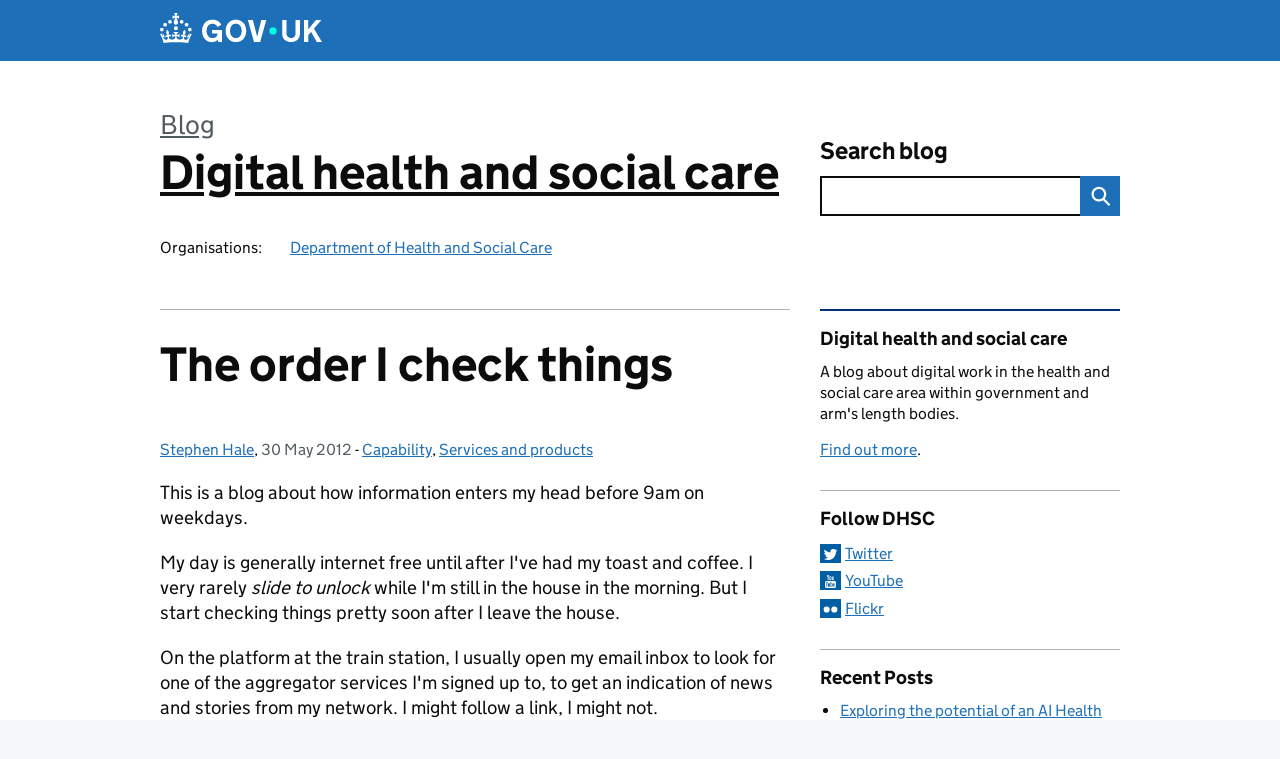

--- FILE ---
content_type: text/html; charset=UTF-8
request_url: https://digitalhealth.blog.gov.uk/2012/05/30/the-order-i-check-things/
body_size: 15636
content:
<!DOCTYPE html>
<html lang="en" class="govuk-template--rebranded">
	<head>
		<meta charset="utf-8">

		<meta name="viewport" content="width=device-width, initial-scale=1, viewport-fit=cover">
		<meta name="theme-color" content="#0b0c0c">

		<link rel="icon" sizes="48x48" href="https://digitalhealth.blog.gov.uk/wp-content/themes/gds-blogs/build/node_modules/govuk-frontend/dist/govuk/assets/rebrand/images/favicon.ico">
		<link rel="icon" sizes="any" href="https://digitalhealth.blog.gov.uk/wp-content/themes/gds-blogs/build/node_modules/govuk-frontend/dist/govuk/assets/rebrand/images/favicon.svg" type="image/svg+xml">
		<link rel="mask-icon" href="https://digitalhealth.blog.gov.uk/wp-content/themes/gds-blogs/build/node_modules/govuk-frontend/dist/govuk/assets/rebrand/images/govuk-icon-mask.svg" color="#0b0c0c">
		<link rel="apple-touch-icon" href="https://digitalhealth.blog.gov.uk/wp-content/themes/gds-blogs/build/node_modules/govuk-frontend/dist/govuk/assets/rebrand/images/govuk-icon-180.png">
		<link rel="manifest" href="https://digitalhealth.blog.gov.uk/wp-content/themes/gds-blogs/build/node_modules/govuk-frontend/dist/govuk/assets/rebrand/manifest.json">

		<!--||  JM Twitter Cards by jmau111 v14.1.0  ||-->
<meta name="twitter:card" content="summary">
<meta name="twitter:creator" content="@DHSCgovuk">
<meta name="twitter:site" content="@DHSCgovuk">
<meta name="twitter:title" content="The order I check things">
<meta name="twitter:description" content="This is a blog about how information enters my head before 9am on weekdays. My day is generally internet free until after I&#039;ve had my toast and coffee. I very rarely slide to unlock while I&#039;m still in the house …">
<meta name="twitter:image" content="https://g.twimg.com/Twitter_logo_blue.png">
<!--||  /JM Twitter Cards by jmau111 v14.1.0  ||-->
<title>The order I check things &#8211; Digital health and social care</title>
<meta name='robots' content='max-image-preview:large' />
<link rel='dns-prefetch' href='//cc.cdn.civiccomputing.com' />
<link rel='dns-prefetch' href='//digitalhealth.blog.gov.uk' />
<link rel="alternate" type="application/atom+xml" title="Digital health and social care &raquo; Feed" href="https://digitalhealth.blog.gov.uk/feed/" />
<link rel="alternate" title="oEmbed (JSON)" type="application/json+oembed" href="https://digitalhealth.blog.gov.uk/wp-json/oembed/1.0/embed?url=https%3A%2F%2Fdigitalhealth.blog.gov.uk%2F2012%2F05%2F30%2Fthe-order-i-check-things%2F" />
<link rel="alternate" title="oEmbed (XML)" type="text/xml+oembed" href="https://digitalhealth.blog.gov.uk/wp-json/oembed/1.0/embed?url=https%3A%2F%2Fdigitalhealth.blog.gov.uk%2F2012%2F05%2F30%2Fthe-order-i-check-things%2F&#038;format=xml" />
<style id='wp-img-auto-sizes-contain-inline-css'>
img:is([sizes=auto i],[sizes^="auto," i]){contain-intrinsic-size:3000px 1500px}
/*# sourceURL=wp-img-auto-sizes-contain-inline-css */
</style>
<style id='wp-block-library-inline-css'>
:root{--wp-block-synced-color:#7a00df;--wp-block-synced-color--rgb:122,0,223;--wp-bound-block-color:var(--wp-block-synced-color);--wp-editor-canvas-background:#ddd;--wp-admin-theme-color:#007cba;--wp-admin-theme-color--rgb:0,124,186;--wp-admin-theme-color-darker-10:#006ba1;--wp-admin-theme-color-darker-10--rgb:0,107,160.5;--wp-admin-theme-color-darker-20:#005a87;--wp-admin-theme-color-darker-20--rgb:0,90,135;--wp-admin-border-width-focus:2px}@media (min-resolution:192dpi){:root{--wp-admin-border-width-focus:1.5px}}.wp-element-button{cursor:pointer}:root .has-very-light-gray-background-color{background-color:#eee}:root .has-very-dark-gray-background-color{background-color:#313131}:root .has-very-light-gray-color{color:#eee}:root .has-very-dark-gray-color{color:#313131}:root .has-vivid-green-cyan-to-vivid-cyan-blue-gradient-background{background:linear-gradient(135deg,#00d084,#0693e3)}:root .has-purple-crush-gradient-background{background:linear-gradient(135deg,#34e2e4,#4721fb 50%,#ab1dfe)}:root .has-hazy-dawn-gradient-background{background:linear-gradient(135deg,#faaca8,#dad0ec)}:root .has-subdued-olive-gradient-background{background:linear-gradient(135deg,#fafae1,#67a671)}:root .has-atomic-cream-gradient-background{background:linear-gradient(135deg,#fdd79a,#004a59)}:root .has-nightshade-gradient-background{background:linear-gradient(135deg,#330968,#31cdcf)}:root .has-midnight-gradient-background{background:linear-gradient(135deg,#020381,#2874fc)}:root{--wp--preset--font-size--normal:16px;--wp--preset--font-size--huge:42px}.has-regular-font-size{font-size:1em}.has-larger-font-size{font-size:2.625em}.has-normal-font-size{font-size:var(--wp--preset--font-size--normal)}.has-huge-font-size{font-size:var(--wp--preset--font-size--huge)}.has-text-align-center{text-align:center}.has-text-align-left{text-align:left}.has-text-align-right{text-align:right}.has-fit-text{white-space:nowrap!important}#end-resizable-editor-section{display:none}.aligncenter{clear:both}.items-justified-left{justify-content:flex-start}.items-justified-center{justify-content:center}.items-justified-right{justify-content:flex-end}.items-justified-space-between{justify-content:space-between}.screen-reader-text{border:0;clip-path:inset(50%);height:1px;margin:-1px;overflow:hidden;padding:0;position:absolute;width:1px;word-wrap:normal!important}.screen-reader-text:focus{background-color:#ddd;clip-path:none;color:#444;display:block;font-size:1em;height:auto;left:5px;line-height:normal;padding:15px 23px 14px;text-decoration:none;top:5px;width:auto;z-index:100000}html :where(.has-border-color){border-style:solid}html :where([style*=border-top-color]){border-top-style:solid}html :where([style*=border-right-color]){border-right-style:solid}html :where([style*=border-bottom-color]){border-bottom-style:solid}html :where([style*=border-left-color]){border-left-style:solid}html :where([style*=border-width]){border-style:solid}html :where([style*=border-top-width]){border-top-style:solid}html :where([style*=border-right-width]){border-right-style:solid}html :where([style*=border-bottom-width]){border-bottom-style:solid}html :where([style*=border-left-width]){border-left-style:solid}html :where(img[class*=wp-image-]){height:auto;max-width:100%}:where(figure){margin:0 0 1em}html :where(.is-position-sticky){--wp-admin--admin-bar--position-offset:var(--wp-admin--admin-bar--height,0px)}@media screen and (max-width:600px){html :where(.is-position-sticky){--wp-admin--admin-bar--position-offset:0px}}

/*# sourceURL=wp-block-library-inline-css */
</style><style id='global-styles-inline-css'>
:root{--wp--preset--aspect-ratio--square: 1;--wp--preset--aspect-ratio--4-3: 4/3;--wp--preset--aspect-ratio--3-4: 3/4;--wp--preset--aspect-ratio--3-2: 3/2;--wp--preset--aspect-ratio--2-3: 2/3;--wp--preset--aspect-ratio--16-9: 16/9;--wp--preset--aspect-ratio--9-16: 9/16;--wp--preset--color--black: var(--wp--custom--govuk-color--black);--wp--preset--color--cyan-bluish-gray: #abb8c3;--wp--preset--color--white: var(--wp--custom--govuk-color--white);--wp--preset--color--pale-pink: #f78da7;--wp--preset--color--vivid-red: #cf2e2e;--wp--preset--color--luminous-vivid-orange: #ff6900;--wp--preset--color--luminous-vivid-amber: #fcb900;--wp--preset--color--light-green-cyan: #7bdcb5;--wp--preset--color--vivid-green-cyan: #00d084;--wp--preset--color--pale-cyan-blue: #8ed1fc;--wp--preset--color--vivid-cyan-blue: #0693e3;--wp--preset--color--vivid-purple: #9b51e0;--wp--preset--color--dark-grey: var(--wp--custom--govuk-color--dark-grey);--wp--preset--color--mid-grey: var(--wp--custom--govuk-color--mid-grey);--wp--preset--color--light-grey: var(--wp--custom--govuk-color--light-grey);--wp--preset--color--blue: var(--wp--custom--govuk-color--blue);--wp--preset--color--green: var(--wp--custom--govuk-color--green);--wp--preset--color--turquoise: var(--wp--custom--govuk-color--turquoise);--wp--preset--gradient--vivid-cyan-blue-to-vivid-purple: linear-gradient(135deg,rgb(6,147,227) 0%,rgb(155,81,224) 100%);--wp--preset--gradient--light-green-cyan-to-vivid-green-cyan: linear-gradient(135deg,rgb(122,220,180) 0%,rgb(0,208,130) 100%);--wp--preset--gradient--luminous-vivid-amber-to-luminous-vivid-orange: linear-gradient(135deg,rgb(252,185,0) 0%,rgb(255,105,0) 100%);--wp--preset--gradient--luminous-vivid-orange-to-vivid-red: linear-gradient(135deg,rgb(255,105,0) 0%,rgb(207,46,46) 100%);--wp--preset--gradient--very-light-gray-to-cyan-bluish-gray: linear-gradient(135deg,rgb(238,238,238) 0%,rgb(169,184,195) 100%);--wp--preset--gradient--cool-to-warm-spectrum: linear-gradient(135deg,rgb(74,234,220) 0%,rgb(151,120,209) 20%,rgb(207,42,186) 40%,rgb(238,44,130) 60%,rgb(251,105,98) 80%,rgb(254,248,76) 100%);--wp--preset--gradient--blush-light-purple: linear-gradient(135deg,rgb(255,206,236) 0%,rgb(152,150,240) 100%);--wp--preset--gradient--blush-bordeaux: linear-gradient(135deg,rgb(254,205,165) 0%,rgb(254,45,45) 50%,rgb(107,0,62) 100%);--wp--preset--gradient--luminous-dusk: linear-gradient(135deg,rgb(255,203,112) 0%,rgb(199,81,192) 50%,rgb(65,88,208) 100%);--wp--preset--gradient--pale-ocean: linear-gradient(135deg,rgb(255,245,203) 0%,rgb(182,227,212) 50%,rgb(51,167,181) 100%);--wp--preset--gradient--electric-grass: linear-gradient(135deg,rgb(202,248,128) 0%,rgb(113,206,126) 100%);--wp--preset--gradient--midnight: linear-gradient(135deg,rgb(2,3,129) 0%,rgb(40,116,252) 100%);--wp--preset--font-size--small: 13px;--wp--preset--font-size--medium: 20px;--wp--preset--font-size--large: 36px;--wp--preset--font-size--x-large: 42px;--wp--preset--spacing--20: 0.44rem;--wp--preset--spacing--30: 0.67rem;--wp--preset--spacing--40: 1rem;--wp--preset--spacing--50: 1.5rem;--wp--preset--spacing--60: 2.25rem;--wp--preset--spacing--70: 3.38rem;--wp--preset--spacing--80: 5.06rem;--wp--preset--spacing--1: 0.3125rem;--wp--preset--spacing--2: 0.625rem;--wp--preset--spacing--3: 0.9375rem;--wp--preset--spacing--4: clamp(0.9375rem, (100vw - 40rem) * 1000, 1.25rem);--wp--preset--spacing--5: clamp(0.9375rem, (100vw - 40rem) * 1000, 1.5625rem);--wp--preset--spacing--6: clamp(1.25rem, (100vw - 40rem) * 1000, 1.875rem);--wp--preset--spacing--7: clamp(1.5625rem, (100vw - 40rem) * 1000, 2.5rem);--wp--preset--spacing--8: clamp(1.875rem, (100vw - 40rem) * 1000, 3.125rem);--wp--preset--spacing--9: clamp(2.5rem, (100vw - 40rem) * 1000, 3.75rem);--wp--preset--shadow--natural: 6px 6px 9px rgba(0, 0, 0, 0.2);--wp--preset--shadow--deep: 12px 12px 50px rgba(0, 0, 0, 0.4);--wp--preset--shadow--sharp: 6px 6px 0px rgba(0, 0, 0, 0.2);--wp--preset--shadow--outlined: 6px 6px 0px -3px rgb(255, 255, 255), 6px 6px rgb(0, 0, 0);--wp--preset--shadow--crisp: 6px 6px 0px rgb(0, 0, 0);--wp--custom--govuk-color--black: #0b0c0c;--wp--custom--govuk-color--dark-grey: #505a5f;--wp--custom--govuk-color--mid-grey: #b1b4b6;--wp--custom--govuk-color--light-grey: #f3f2f1;--wp--custom--govuk-color--white: #ffffff;--wp--custom--govuk-color--blue: #1d70b8;--wp--custom--govuk-color--green: #00703c;--wp--custom--govuk-color--turquoise: #28a197;}:root { --wp--style--global--content-size: 630px;--wp--style--global--wide-size: 960px; }:where(body) { margin: 0; }.wp-site-blocks > .alignleft { float: left; margin-right: 2em; }.wp-site-blocks > .alignright { float: right; margin-left: 2em; }.wp-site-blocks > .aligncenter { justify-content: center; margin-left: auto; margin-right: auto; }:where(.is-layout-flex){gap: 0.5em;}:where(.is-layout-grid){gap: 0.5em;}.is-layout-flow > .alignleft{float: left;margin-inline-start: 0;margin-inline-end: 2em;}.is-layout-flow > .alignright{float: right;margin-inline-start: 2em;margin-inline-end: 0;}.is-layout-flow > .aligncenter{margin-left: auto !important;margin-right: auto !important;}.is-layout-constrained > .alignleft{float: left;margin-inline-start: 0;margin-inline-end: 2em;}.is-layout-constrained > .alignright{float: right;margin-inline-start: 2em;margin-inline-end: 0;}.is-layout-constrained > .aligncenter{margin-left: auto !important;margin-right: auto !important;}.is-layout-constrained > :where(:not(.alignleft):not(.alignright):not(.alignfull)){max-width: var(--wp--style--global--content-size);margin-left: auto !important;margin-right: auto !important;}.is-layout-constrained > .alignwide{max-width: var(--wp--style--global--wide-size);}body .is-layout-flex{display: flex;}.is-layout-flex{flex-wrap: wrap;align-items: center;}.is-layout-flex > :is(*, div){margin: 0;}body .is-layout-grid{display: grid;}.is-layout-grid > :is(*, div){margin: 0;}body{padding-top: 0px;padding-right: 0px;padding-bottom: 0px;padding-left: 0px;}a:where(:not(.wp-element-button)){text-decoration: underline;}:root :where(.wp-element-button, .wp-block-button__link){background-color: #32373c;border-width: 0;color: #fff;font-family: inherit;font-size: inherit;font-style: inherit;font-weight: inherit;letter-spacing: inherit;line-height: inherit;padding-top: calc(0.667em + 2px);padding-right: calc(1.333em + 2px);padding-bottom: calc(0.667em + 2px);padding-left: calc(1.333em + 2px);text-decoration: none;text-transform: inherit;}.has-black-color{color: var(--wp--preset--color--black) !important;}.has-cyan-bluish-gray-color{color: var(--wp--preset--color--cyan-bluish-gray) !important;}.has-white-color{color: var(--wp--preset--color--white) !important;}.has-pale-pink-color{color: var(--wp--preset--color--pale-pink) !important;}.has-vivid-red-color{color: var(--wp--preset--color--vivid-red) !important;}.has-luminous-vivid-orange-color{color: var(--wp--preset--color--luminous-vivid-orange) !important;}.has-luminous-vivid-amber-color{color: var(--wp--preset--color--luminous-vivid-amber) !important;}.has-light-green-cyan-color{color: var(--wp--preset--color--light-green-cyan) !important;}.has-vivid-green-cyan-color{color: var(--wp--preset--color--vivid-green-cyan) !important;}.has-pale-cyan-blue-color{color: var(--wp--preset--color--pale-cyan-blue) !important;}.has-vivid-cyan-blue-color{color: var(--wp--preset--color--vivid-cyan-blue) !important;}.has-vivid-purple-color{color: var(--wp--preset--color--vivid-purple) !important;}.has-dark-grey-color{color: var(--wp--preset--color--dark-grey) !important;}.has-mid-grey-color{color: var(--wp--preset--color--mid-grey) !important;}.has-light-grey-color{color: var(--wp--preset--color--light-grey) !important;}.has-blue-color{color: var(--wp--preset--color--blue) !important;}.has-green-color{color: var(--wp--preset--color--green) !important;}.has-turquoise-color{color: var(--wp--preset--color--turquoise) !important;}.has-black-background-color{background-color: var(--wp--preset--color--black) !important;}.has-cyan-bluish-gray-background-color{background-color: var(--wp--preset--color--cyan-bluish-gray) !important;}.has-white-background-color{background-color: var(--wp--preset--color--white) !important;}.has-pale-pink-background-color{background-color: var(--wp--preset--color--pale-pink) !important;}.has-vivid-red-background-color{background-color: var(--wp--preset--color--vivid-red) !important;}.has-luminous-vivid-orange-background-color{background-color: var(--wp--preset--color--luminous-vivid-orange) !important;}.has-luminous-vivid-amber-background-color{background-color: var(--wp--preset--color--luminous-vivid-amber) !important;}.has-light-green-cyan-background-color{background-color: var(--wp--preset--color--light-green-cyan) !important;}.has-vivid-green-cyan-background-color{background-color: var(--wp--preset--color--vivid-green-cyan) !important;}.has-pale-cyan-blue-background-color{background-color: var(--wp--preset--color--pale-cyan-blue) !important;}.has-vivid-cyan-blue-background-color{background-color: var(--wp--preset--color--vivid-cyan-blue) !important;}.has-vivid-purple-background-color{background-color: var(--wp--preset--color--vivid-purple) !important;}.has-dark-grey-background-color{background-color: var(--wp--preset--color--dark-grey) !important;}.has-mid-grey-background-color{background-color: var(--wp--preset--color--mid-grey) !important;}.has-light-grey-background-color{background-color: var(--wp--preset--color--light-grey) !important;}.has-blue-background-color{background-color: var(--wp--preset--color--blue) !important;}.has-green-background-color{background-color: var(--wp--preset--color--green) !important;}.has-turquoise-background-color{background-color: var(--wp--preset--color--turquoise) !important;}.has-black-border-color{border-color: var(--wp--preset--color--black) !important;}.has-cyan-bluish-gray-border-color{border-color: var(--wp--preset--color--cyan-bluish-gray) !important;}.has-white-border-color{border-color: var(--wp--preset--color--white) !important;}.has-pale-pink-border-color{border-color: var(--wp--preset--color--pale-pink) !important;}.has-vivid-red-border-color{border-color: var(--wp--preset--color--vivid-red) !important;}.has-luminous-vivid-orange-border-color{border-color: var(--wp--preset--color--luminous-vivid-orange) !important;}.has-luminous-vivid-amber-border-color{border-color: var(--wp--preset--color--luminous-vivid-amber) !important;}.has-light-green-cyan-border-color{border-color: var(--wp--preset--color--light-green-cyan) !important;}.has-vivid-green-cyan-border-color{border-color: var(--wp--preset--color--vivid-green-cyan) !important;}.has-pale-cyan-blue-border-color{border-color: var(--wp--preset--color--pale-cyan-blue) !important;}.has-vivid-cyan-blue-border-color{border-color: var(--wp--preset--color--vivid-cyan-blue) !important;}.has-vivid-purple-border-color{border-color: var(--wp--preset--color--vivid-purple) !important;}.has-dark-grey-border-color{border-color: var(--wp--preset--color--dark-grey) !important;}.has-mid-grey-border-color{border-color: var(--wp--preset--color--mid-grey) !important;}.has-light-grey-border-color{border-color: var(--wp--preset--color--light-grey) !important;}.has-blue-border-color{border-color: var(--wp--preset--color--blue) !important;}.has-green-border-color{border-color: var(--wp--preset--color--green) !important;}.has-turquoise-border-color{border-color: var(--wp--preset--color--turquoise) !important;}.has-vivid-cyan-blue-to-vivid-purple-gradient-background{background: var(--wp--preset--gradient--vivid-cyan-blue-to-vivid-purple) !important;}.has-light-green-cyan-to-vivid-green-cyan-gradient-background{background: var(--wp--preset--gradient--light-green-cyan-to-vivid-green-cyan) !important;}.has-luminous-vivid-amber-to-luminous-vivid-orange-gradient-background{background: var(--wp--preset--gradient--luminous-vivid-amber-to-luminous-vivid-orange) !important;}.has-luminous-vivid-orange-to-vivid-red-gradient-background{background: var(--wp--preset--gradient--luminous-vivid-orange-to-vivid-red) !important;}.has-very-light-gray-to-cyan-bluish-gray-gradient-background{background: var(--wp--preset--gradient--very-light-gray-to-cyan-bluish-gray) !important;}.has-cool-to-warm-spectrum-gradient-background{background: var(--wp--preset--gradient--cool-to-warm-spectrum) !important;}.has-blush-light-purple-gradient-background{background: var(--wp--preset--gradient--blush-light-purple) !important;}.has-blush-bordeaux-gradient-background{background: var(--wp--preset--gradient--blush-bordeaux) !important;}.has-luminous-dusk-gradient-background{background: var(--wp--preset--gradient--luminous-dusk) !important;}.has-pale-ocean-gradient-background{background: var(--wp--preset--gradient--pale-ocean) !important;}.has-electric-grass-gradient-background{background: var(--wp--preset--gradient--electric-grass) !important;}.has-midnight-gradient-background{background: var(--wp--preset--gradient--midnight) !important;}.has-small-font-size{font-size: var(--wp--preset--font-size--small) !important;}.has-medium-font-size{font-size: var(--wp--preset--font-size--medium) !important;}.has-large-font-size{font-size: var(--wp--preset--font-size--large) !important;}.has-x-large-font-size{font-size: var(--wp--preset--font-size--x-large) !important;}
/*# sourceURL=global-styles-inline-css */
</style>

<link rel='stylesheet' id='dxw-digest-css' href='https://digitalhealth.blog.gov.uk/wp-content/plugins/dxw-digest/app/../assets/css/dxw-digest.css?ver=6.9' media='all' />
<link rel='stylesheet' id='main-css' href='https://digitalhealth.blog.gov.uk/wp-content/themes/gds-blogs/build/main-592accf48c36d4c61c393fa8a73185ddcf8c65ca.min.css?ver=6.9' media='all' />
<link rel='stylesheet' id='aurora-heatmap-css' href='https://digitalhealth.blog.gov.uk/wp-content/plugins/aurora-heatmap/style.css?ver=1.7.1' media='all' />
<script src="https://digitalhealth.blog.gov.uk/wp-includes/js/jquery/jquery.min.js?ver=3.7.1" id="jquery-core-js"></script>
<script src="https://digitalhealth.blog.gov.uk/wp-includes/js/jquery/jquery-migrate.min.js?ver=3.4.1" id="jquery-migrate-js"></script>
<script src="https://digitalhealth.blog.gov.uk/wp-content/themes/gds-blogs/build/main-1a574665cb89c6954a0fc51bba2076ee798236b6.min.js?ver=6.9" id="main-js"></script>
<script src="https://cc.cdn.civiccomputing.com/9/cookieControl-9.x.min.js?ver=6.9" id="cookieControl-js"></script>
<script id="cookieControlConfig-js-extra">
var cookieControlSettings = {"apiKey":"c8b1d37ba682b6d122f1360da011322b3b755539","product":"PRO","domain":"digitalhealth.blog.gov.uk"};
//# sourceURL=cookieControlConfig-js-extra
</script>
<script src="https://digitalhealth.blog.gov.uk/wp-content/plugins/gds-cookies-and-analytics/assets/cookieControlConfig.js?ver=6.9" id="cookieControlConfig-js"></script>
<script src="https://digitalhealth.blog.gov.uk/wp-content/plugins/dxw-digest/app/../assets/js/dxw-digest.js?ver=6.9" id="dxw-digest-js"></script>
<script src="https://digitalhealth.blog.gov.uk/wp-content/themes/gds-blogs/build/govuk-frontend-load.js?ver=6.9" id="govuk-frontend-js" type="module"></script>
<script id="aurora-heatmap-js-extra">
var aurora_heatmap = {"_mode":"reporter","ajax_url":"https://digitalhealth.blog.gov.uk/wp-admin/admin-ajax.php","action":"aurora_heatmap","reports":"click_pc,click_mobile","debug":"0","ajax_delay_time":"3000","ajax_interval":"10","ajax_bulk":null};
//# sourceURL=aurora-heatmap-js-extra
</script>
<script src="https://digitalhealth.blog.gov.uk/wp-content/plugins/aurora-heatmap/js/aurora-heatmap.min.js?ver=1.7.1" id="aurora-heatmap-js"></script>
<link rel="canonical" href="https://digitalhealth.blog.gov.uk/2012/05/30/the-order-i-check-things/" />
	<meta name="description" content="This is a blog about how information enters my head before 9am on weekdays. My day is generally internet free until after I've had my toast and coffee. I very rarely slide to unlock while I'm still in the house">

	</head>
	<body class="wp-singular post-template-default single single-post postid-6119 single-format-standard wp-theme-gds-blogs govuk-template__body">
		<script>
document.body.className += ' js-enabled' + ('noModule' in HTMLScriptElement.prototype ? ' govuk-frontend-supported' : '');
</script>

		<a href="#content" class="govuk-skip-link" data-module="govuk-skip-link">Skip to main content</a>
		<header class="govuk-header" data-module="govuk-header">
			<div class="govuk-header__container govuk-width-container">
				<div class="govuk-header__logo">
					<a href="https://www.gov.uk/" title="Go to the GOV.UK homepage" id="logo" class="govuk-header__link govuk-header__link--homepage">  
						<svg
							focusable="false"
							role="img"
							xmlns="http://www.w3.org/2000/svg"
							viewBox="0 0 324 60"
							height="30"
							width="162"
							fill="currentcolor"
							class="govuk-header__logotype"
							aria-label="GOV.UK">
							<title>GOV.UK</title>
							<g>
								<circle cx="20" cy="17.6" r="3.7"></circle>
								<circle cx="10.2" cy="23.5" r="3.7"></circle>
								<circle cx="3.7" cy="33.2" r="3.7"></circle>
								<circle cx="31.7" cy="30.6" r="3.7"></circle>
								<circle cx="43.3" cy="17.6" r="3.7"></circle>
								<circle cx="53.2" cy="23.5" r="3.7"></circle>
								<circle cx="59.7" cy="33.2" r="3.7"></circle>
								<circle cx="31.7" cy="30.6" r="3.7"></circle>
								<path d="M33.1,9.8c.2-.1.3-.3.5-.5l4.6,2.4v-6.8l-4.6,1.5c-.1-.2-.3-.3-.5-.5l1.9-5.9h-6.7l1.9,5.9c-.2.1-.3.3-.5.5l-4.6-1.5v6.8l4.6-2.4c.1.2.3.3.5.5l-2.6,8c-.9,2.8,1.2,5.7,4.1,5.7h0c3,0,5.1-2.9,4.1-5.7l-2.6-8ZM37,37.9s-3.4,3.8-4.1,6.1c2.2,0,4.2-.5,6.4-2.8l-.7,8.5c-2-2.8-4.4-4.1-5.7-3.8.1,3.1.5,6.7,5.8,7.2,3.7.3,6.7-1.5,7-3.8.4-2.6-2-4.3-3.7-1.6-1.4-4.5,2.4-6.1,4.9-3.2-1.9-4.5-1.8-7.7,2.4-10.9,3,4,2.6,7.3-1.2,11.1,2.4-1.3,6.2,0,4,4.6-1.2-2.8-3.7-2.2-4.2.2-.3,1.7.7,3.7,3,4.2,1.9.3,4.7-.9,7-5.9-1.3,0-2.4.7-3.9,1.7l2.4-8c.6,2.3,1.4,3.7,2.2,4.5.6-1.6.5-2.8,0-5.3l5,1.8c-2.6,3.6-5.2,8.7-7.3,17.5-7.4-1.1-15.7-1.7-24.5-1.7h0c-8.8,0-17.1.6-24.5,1.7-2.1-8.9-4.7-13.9-7.3-17.5l5-1.8c-.5,2.5-.6,3.7,0,5.3.8-.8,1.6-2.3,2.2-4.5l2.4,8c-1.5-1-2.6-1.7-3.9-1.7,2.3,5,5.2,6.2,7,5.9,2.3-.4,3.3-2.4,3-4.2-.5-2.4-3-3.1-4.2-.2-2.2-4.6,1.6-6,4-4.6-3.7-3.7-4.2-7.1-1.2-11.1,4.2,3.2,4.3,6.4,2.4,10.9,2.5-2.8,6.3-1.3,4.9,3.2-1.8-2.7-4.1-1-3.7,1.6.3,2.3,3.3,4.1,7,3.8,5.4-.5,5.7-4.2,5.8-7.2-1.3-.2-3.7,1-5.7,3.8l-.7-8.5c2.2,2.3,4.2,2.7,6.4,2.8-.7-2.3-4.1-6.1-4.1-6.1h10.6,0Z"></path>
							</g>
							<circle class="govuk-logo-dot" cx="226" cy="36" r="7.3"></circle>
							<path d="M93.94 41.25c.4 1.81 1.2 3.21 2.21 4.62 1 1.4 2.21 2.41 3.61 3.21s3.21 1.2 5.22 1.2 3.61-.4 4.82-1c1.4-.6 2.41-1.4 3.21-2.41.8-1 1.4-2.01 1.61-3.01s.4-2.01.4-3.01v.14h-10.86v-7.02h20.07v24.08h-8.03v-5.56c-.6.8-1.38 1.61-2.19 2.41-.8.8-1.81 1.2-2.81 1.81-1 .4-2.21.8-3.41 1.2s-2.41.4-3.81.4a18.56 18.56 0 0 1-14.65-6.63c-1.6-2.01-3.01-4.41-3.81-7.02s-1.4-5.62-1.4-8.83.4-6.02 1.4-8.83a20.45 20.45 0 0 1 19.46-13.65c3.21 0 4.01.2 5.82.8 1.81.4 3.61 1.2 5.02 2.01 1.61.8 2.81 2.01 4.01 3.21s2.21 2.61 2.81 4.21l-7.63 4.41c-.4-1-1-1.81-1.61-2.61-.6-.8-1.4-1.4-2.21-2.01-.8-.6-1.81-1-2.81-1.4-1-.4-2.21-.4-3.61-.4-2.01 0-3.81.4-5.22 1.2-1.4.8-2.61 1.81-3.61 3.21s-1.61 2.81-2.21 4.62c-.4 1.81-.6 3.71-.6 5.42s.8 5.22.8 5.22Zm57.8-27.9c3.21 0 6.22.6 8.63 1.81 2.41 1.2 4.82 2.81 6.62 4.82S170.2 24.39 171 27s1.4 5.62 1.4 8.83-.4 6.02-1.4 8.83-2.41 5.02-4.01 7.02-4.01 3.61-6.62 4.82-5.42 1.81-8.63 1.81-6.22-.6-8.63-1.81-4.82-2.81-6.42-4.82-3.21-4.41-4.01-7.02-1.4-5.62-1.4-8.83.4-6.02 1.4-8.83 2.41-5.02 4.01-7.02 4.01-3.61 6.42-4.82 5.42-1.81 8.63-1.81Zm0 36.73c1.81 0 3.61-.4 5.02-1s2.61-1.81 3.61-3.01 1.81-2.81 2.21-4.41c.4-1.81.8-3.61.8-5.62 0-2.21-.2-4.21-.8-6.02s-1.2-3.21-2.21-4.62c-1-1.2-2.21-2.21-3.61-3.01s-3.21-1-5.02-1-3.61.4-5.02 1c-1.4.8-2.61 1.81-3.61 3.01s-1.81 2.81-2.21 4.62c-.4 1.81-.8 3.61-.8 5.62 0 2.41.2 4.21.8 6.02.4 1.81 1.2 3.21 2.21 4.41s2.21 2.21 3.61 3.01c1.4.8 3.21 1 5.02 1Zm36.32 7.96-12.24-44.15h9.83l8.43 32.77h.4l8.23-32.77h9.83L200.3 58.04h-12.24Zm74.14-7.96c2.18 0 3.51-.6 3.51-.6 1.2-.6 2.01-1 2.81-1.81s1.4-1.81 1.81-2.81a13 13 0 0 0 .8-4.01V13.9h8.63v28.15c0 2.41-.4 4.62-1.4 6.62-.8 2.01-2.21 3.61-3.61 5.02s-3.41 2.41-5.62 3.21-4.62 1.2-7.02 1.2-5.02-.4-7.02-1.2c-2.21-.8-4.01-1.81-5.62-3.21s-2.81-3.01-3.61-5.02-1.4-4.21-1.4-6.62V13.9h8.63v26.95c0 1.61.2 3.01.8 4.01.4 1.2 1.2 2.21 2.01 2.81.8.8 1.81 1.4 2.81 1.81 0 0 1.34.6 3.51.6Zm34.22-36.18v18.92l15.65-18.92h10.82l-15.03 17.32 16.03 26.83h-10.21l-11.44-20.21-5.62 6.22v13.99h-8.83V13.9"></path>
						</svg>
					</a>
				</div>
			</div>
		</header>

				<div class="govuk-width-container">
    <header class="header" aria-label="blog name">
    <div class="govuk-grid-row">

        
        <div class="govuk-grid-column-two-thirds">
            <div class="blog-title govuk-heading-xl">
                <span class="blog"><a href="https://www.blog.gov.uk/">Blog</a></span>
                <a href="https://digitalhealth.blog.gov.uk">Digital health and social care</a>
			</div>

                            <div class="bottom blog-meta">
                                                    <dl>
                                <dt>Organisations:</dt>
                                <dd><a href="https://www.gov.uk/government/organisations/department-of-health-and-social-care">Department of Health and Social Care</a></dd>
                            </dl>
                                                                </div>
                    </div>

        <div class="govuk-grid-column-one-third">
                                    <div class="bottom search-container">
                <form role="search" method="get" id="searchform" class="form-search" action="https://digitalhealth.blog.gov.uk/">
    <label class="govuk-label govuk-label--m" for="s">Search blog</label>
    <div class="search-input-wrapper">
        <input enterkeyhint="search" title="Search" type="search" value="" name="s" id="s" class="search-query">
        <input type="submit" id="searchsubmit" value="Search" class="btn">
    </div>
</form>
            </div>
        </div>

    </div>

    
</header>
      <main id="content" class="govuk-grid-row">
    <div class="govuk-grid-column-two-thirds main-content">
		    <article class="govuk-clearfix post-6119 post type-post status-publish format-standard hentry category-capability-2 category-services-and-products tag-email tag-lotus-notes tag-netvibes tag-percolate tag-rss tag-twitter tag-yammer">
        <div class="visible-print">
            <p>https://digitalhealth.blog.gov.uk/2012/05/30/the-order-i-check-things/</p>
        </div>
        <header>
            <h1 class="govuk-heading-xl">The order I check things</h1>
			<div class="govuk-body-s">
  	<span class="govuk-visually-hidden">Posted by: </span>
	<a href="https://digitalhealth.blog.gov.uk/author/stephenhale/" title="Posts by Stephen Hale" class="author url fn" rel="author">Stephen Hale</a>, <span class="govuk-visually-hidden">Posted on: </span><time class="updated" datetime="2012-05-30T23:28:45+01:00">30 May 2012</time>
  -
  <span class="govuk-visually-hidden">Categories: </span>
  <a href="https://digitalhealth.blog.gov.uk/category/capability-2/" rel="category tag">Capability</a>, <a href="https://digitalhealth.blog.gov.uk/category/services-and-products/" rel="category tag">Services and products</a></div>
        </header>
        <div class="entry-content">
			<p>This is a blog about how information enters my head before 9am on weekdays.</p>
<p>My day is generally internet free until after I've had my toast and coffee. I very rarely <em>slide to unlock</em> while I'm still in the house in the morning. But I start checking things pretty soon after I leave the house.</p>
<p>On the platform at the train station, I usually open my email inbox to look for one of the aggregator services I'm signed up to, to get an indication of news and stories from my network. I might follow a link, I might not.</p>
<p><a href="https://digitalhealth.blog.gov.uk/wp-content/uploads/sites/106/2012/05/Hmshales-Daily-Brew-Wednesday-May-30th-2012-AM-Percolate.png"><img fetchpriority="high" decoding="async" class="alignnone size-full wp-image-6151" title="Hmshale's Daily Brew: Wednesday, May 30th, 2012 AM || Percolate" src="https://digitalhealth.blog.gov.uk/wp-content/uploads/sites/106/2012/05/Hmshales-Daily-Brew-Wednesday-May-30th-2012-AM-Percolate.png" alt="" width="1021" height="622" srcset="https://digitalhealth.blog.gov.uk/wp-content/uploads/sites/106/2012/05/Hmshales-Daily-Brew-Wednesday-May-30th-2012-AM-Percolate.png 1021w, https://digitalhealth.blog.gov.uk/wp-content/uploads/sites/106/2012/05/Hmshales-Daily-Brew-Wednesday-May-30th-2012-AM-Percolate-310x189.png 310w, https://digitalhealth.blog.gov.uk/wp-content/uploads/sites/106/2012/05/Hmshales-Daily-Brew-Wednesday-May-30th-2012-AM-Percolate-620x378.png 620w, https://digitalhealth.blog.gov.uk/wp-content/uploads/sites/106/2012/05/Hmshales-Daily-Brew-Wednesday-May-30th-2012-AM-Percolate-150x91.png 150w, https://digitalhealth.blog.gov.uk/wp-content/uploads/sites/106/2012/05/Hmshales-Daily-Brew-Wednesday-May-30th-2012-AM-Percolate-768x468.png 768w" sizes="(max-width: 1021px) 100vw, 1021px" /></a></p>
<p>On the train I open Echofon. I usually look at the feed from a list rather than my full stream. The list I tend to look at on the train is a private one called "blogroll" which used to be a list of people who's blogs I read, but is now just 100 or so people I like best on Twitter.</p>
<p><img decoding="async" class="alignnone size-full wp-image-6161" title="blogroll" src="https://digitalhealth.blog.gov.uk/wp-content/uploads/sites/106/2012/05/blogroll.png" alt="Screenshot form Twitter list" width="320" height="480" srcset="https://digitalhealth.blog.gov.uk/wp-content/uploads/sites/106/2012/05/blogroll.png 320w, https://digitalhealth.blog.gov.uk/wp-content/uploads/sites/106/2012/05/blogroll-310x465.png 310w, https://digitalhealth.blog.gov.uk/wp-content/uploads/sites/106/2012/05/blogroll-150x225.png 150w" sizes="(max-width: 320px) 100vw, 320px" /></p>
<p>Then I look at the RSS feeds I subscribe to. I might read a couple of blogs before I arrive at Elephant &amp; Castle.  I use Reeder for this. Sometimes I'll bookmark things using Delicious.</p>
<p><img decoding="async" class="alignnone size-full wp-image-6155" title="reeder" src="https://digitalhealth.blog.gov.uk/wp-content/uploads/sites/106/2012/05/reeder.png" alt="Screenshot from Reeder" width="320" height="480" srcset="https://digitalhealth.blog.gov.uk/wp-content/uploads/sites/106/2012/05/reeder.png 320w, https://digitalhealth.blog.gov.uk/wp-content/uploads/sites/106/2012/05/reeder-310x465.png 310w, https://digitalhealth.blog.gov.uk/wp-content/uploads/sites/106/2012/05/reeder-150x225.png 150w" sizes="(max-width: 320px) 100vw, 320px" /></p>
<p>My train journey is only 10 minutes, but I usually arrive at work a bit better informed about, and prepared for, the day I'm about to have. It takes me another 10 minutes to fully log in, during which time I make a cup of tea and speak to some physical humans.</p>
<p style="padding-left: 30px">[insert screenshot of human]</p>
<p>My browser takes much less time to load than Lotus Notes, so the next thing I see is a Netvibes dashboard which opens as my browsers homepage. It shows me analytics for multiple channels, feeds showing the most recently published content across dh.gov.uk, @dhgovuk etc, my to-do list, and my most recently edited Google Docs. This stays open, updating silently in the background during the day.</p>
<p><img loading="lazy" decoding="async" class="alignnone size-full wp-image-6157" title="netvibes" src="https://digitalhealth.blog.gov.uk/wp-content/uploads/sites/106/2012/05/dh-1186.png" alt="Screenshot from a Netvibes dahsboard" width="976" height="650" srcset="https://digitalhealth.blog.gov.uk/wp-content/uploads/sites/106/2012/05/dh-1186.png 976w, https://digitalhealth.blog.gov.uk/wp-content/uploads/sites/106/2012/05/dh-1186-310x206.png 310w, https://digitalhealth.blog.gov.uk/wp-content/uploads/sites/106/2012/05/dh-1186-620x413.png 620w, https://digitalhealth.blog.gov.uk/wp-content/uploads/sites/106/2012/05/dh-1186-150x100.png 150w, https://digitalhealth.blog.gov.uk/wp-content/uploads/sites/106/2012/05/dh-1186-768x511.png 768w" sizes="auto, (max-width: 976px) 100vw, 976px" /></p>
<p>Then I see Yammer messages, which pop up via the Yermah Chrome extension, where I see what my team have been saying to each other overnight or that morning.</p>
<p><img loading="lazy" decoding="async" class="alignnone size-full wp-image-6159" title="yammer" src="https://digitalhealth.blog.gov.uk/wp-content/uploads/sites/106/2012/05/yammer.png" alt="Screenshot from Yammer" width="1006" height="650" srcset="https://digitalhealth.blog.gov.uk/wp-content/uploads/sites/106/2012/05/yammer.png 1006w, https://digitalhealth.blog.gov.uk/wp-content/uploads/sites/106/2012/05/yammer-310x200.png 310w, https://digitalhealth.blog.gov.uk/wp-content/uploads/sites/106/2012/05/yammer-620x401.png 620w, https://digitalhealth.blog.gov.uk/wp-content/uploads/sites/106/2012/05/yammer-150x97.png 150w, https://digitalhealth.blog.gov.uk/wp-content/uploads/sites/106/2012/05/yammer-768x496.png 768w" sizes="auto, (max-width: 1006px) 100vw, 1006px" /></p>
<p>By this time, Lotus Notes has fired up and I spend the next 5 minutes deleting emails, or marking those I need to do something with. This always feels like a transition moment.</p>
        </div>
        <div class="footer single">
									<p class="govuk-body-s tags"><strong>Tags:</strong> <a href="https://digitalhealth.blog.gov.uk/tag/email/" rel="tag">email</a>, <a href="https://digitalhealth.blog.gov.uk/tag/lotus-notes/" rel="tag">Lotus Notes</a>, <a href="https://digitalhealth.blog.gov.uk/tag/netvibes/" rel="tag">netvibes</a>, <a href="https://digitalhealth.blog.gov.uk/tag/percolate/" rel="tag">Percolate</a>, <a href="https://digitalhealth.blog.gov.uk/tag/rss/" rel="tag">RSS</a>, <a href="https://digitalhealth.blog.gov.uk/tag/twitter/" rel="tag">twitter</a>, <a href="https://digitalhealth.blog.gov.uk/tag/yammer/" rel="tag">yammer</a></p>        </div>
    </article>

    <nav class="page-numbers-container page-navigation" aria-label="Pagination">
        <div class="previous">
			<a href="https://digitalhealth.blog.gov.uk/2012/05/21/digital-first-the-information-strategy-for-health-and-care/" rel="prev">Digital first: the information strategy for health and care</a>        </div>
        <div class="next">
			<a href="https://digitalhealth.blog.gov.uk/2012/06/27/digital-engagement-all-about-people/" rel="next">Digital engagement - all about people</a>        </div>
    </nav>

    <h2 class="govuk-visually-hidden">Sharing and comments</h2>
	
  <div class="icons-buttons">
    <h3>Share this page</h3>
    <ul>
      <li>
        <a target="_blank" href="https://twitter.com/intent/tweet?original_referer&amp;url=https%3A%2F%2Fdigitalhealth.blog.gov.uk%2F2012%2F05%2F30%2Fthe-order-i-check-things%2F&amp;text=The+order+I+check+things" class="twitter">Twitter</a>
      </li>
      <li>
        <a target="_blank" href="https://www.facebook.com/sharer/sharer.php?u=https%3A%2F%2Fdigitalhealth.blog.gov.uk%2F2012%2F05%2F30%2Fthe-order-i-check-things%2F" class="facebook">Facebook</a>
      </li>
      <li>
        <a target="_blank" href="https://www.linkedin.com/shareArticle?url=https%3A%2F%2Fdigitalhealth.blog.gov.uk%2F2012%2F05%2F30%2Fthe-order-i-check-things%2F" class="linkedin">LinkedIn</a>
      </li>
      <li>
        <a href="mailto:?subject=I%20wanted%20to%20share%20this%20post%20with%20you%20from%20Digital%20health%20and%20social%20care&amp;body=The%20order%20I%20check%20things%20https%3A%2F%2Fdigitalhealth.blog.gov.uk%2F2012%2F05%2F30%2Fthe-order-i-check-things%2F" class="email">Email</a>
      </li>
    </ul>
    <div class="govuk-clearfix"></div>
  </div>

  	  <section id="comments" class="comments">
    <h3 class="govuk-heading-m">5 comments</h3>

    <ol class="media-list">
      
  <li id="comment-122" class="comment even thread-even depth-1 media comment-122">
    
<div class="media-body">
  <p class="govuk-body media-heading">
    <span class="govuk-visually-hidden">Comment by</span>
    <span class="author">shane dillon</span>
    <span class="govuk-visually-hidden">posted on </span>
    <time datetime="2012-05-31T10:17:01+01:00">31 May 2012</time>
  </p>
  <div class="comment-body">
    
    <p>You are not exactly an information anarchist but its great idea to share your routine. Having read your post I will attempt to re-engage with Percolate and Netvibes.  My order of things I check is an altogether much tighter ship.  In the morning Google Plus and Twitter once I hit the desk I switch on LinkedIn which has bonus balls; 1. stuff I favourited on Twitter appears on my LinkedIn profile 2. stuff I bookmarked on Diigo appears as well. 3. I see some tweets from people in my network.</p>
<p>Lets take Google Plus, the concept of Circles is paying information dividents to me, big time.  Take my Lifehacker Circle one click and that opens up a stream of hints, tips and hacks.  The photography circles on Google Plus are an absolute masterclass in terms of the information gleaned  (invaluable as I bought a swish mirrorless camera)  </p>
<p>Anyway must dash as I have open the gates of information hell; Outlook 2007.</p>

    <div class="comment-links">
               <a href="https://digitalhealth.blog.gov.uk/2012/05/30/the-order-i-check-things/#comment-122" rel="external nofollow">Link to this comment</a>
    </div>
      </div>
        <ul class="comment odd alt thread-odd thread-alt depth-1 media unstyled comment-122">
    
  <li id="comment-124" class="comment byuser comment-author-stephenhale bypostauthor even depth-2 media comment-124">
      <span class="govuk-visually-hidden">Replies to shane dillon></span>

<div class="media-body">
  <p class="govuk-body media-heading">
    <span class="govuk-visually-hidden">Comment by</span>
    <span class="author"><a href="https://digitalhealth.blog.gov.uk/author/stephenhale/">Stephen Hale</a></span>
    <span class="govuk-visually-hidden">posted on </span>
    <time datetime="2012-05-31T15:57:22+01:00">31 May 2012</time>
  </p>
  <div class="comment-body">
    
    <p>Shane - I hope you detected your influence. Sounds like you've been rationalising your routine.</p>

    <div class="comment-links">
               <a href="https://digitalhealth.blog.gov.uk/2012/05/30/the-order-i-check-things/#comment-124" rel="external nofollow">Link to this comment</a>
    </div>
      </div>
        <ul class="comment byuser comment-author-stephenhale bypostauthor odd alt depth-2 media unstyled comment-124">
    
  <li id="comment-125" class="comment even depth-3 media comment-125">
      <span class="govuk-visually-hidden">Replies to Stephen Hale></span>

<div class="media-body">
  <p class="govuk-body media-heading">
    <span class="govuk-visually-hidden">Comment by</span>
    <span class="author">shane dillon</span>
    <span class="govuk-visually-hidden">posted on </span>
    <time datetime="2012-05-31T19:47:28+01:00">31 May 2012</time>
  </p>
  <div class="comment-body">
    
    <p>I do however miss Yammer and wish that was part of my routine.  Once you step out of a Digital dept now were I work you go into Yammer-Less world.  We have MS IM messenger  but that is no use if you are on the train.  </p>
<p>One book I have read extracts from which I found useful was the Information Diet <a href="http://www.informationdiet.com/" rel="nofollow ugc">http://www.informationdiet.com/</a></p>
<p>One discipline that is worth adopting but not realistic is to not check your emails first thing in the morning but instead leave them until the afternoon or early evening.  This way you stop yourself being bossed by email all day.</p>

    <div class="comment-links">
               <a href="https://digitalhealth.blog.gov.uk/2012/05/30/the-order-i-check-things/#comment-125" rel="external nofollow">Link to this comment</a>
    </div>
      </div>
    </div></li>
</ul></div></li>
</ul></div></li>

  <li id="comment-123" class="comment odd alt thread-even depth-1 media comment-123">
    
<div class="media-body">
  <p class="govuk-body media-heading">
    <span class="govuk-visually-hidden">Comment by</span>
    <span class="author">Tim Lloyd</span>
    <span class="govuk-visually-hidden">posted on </span>
    <time datetime="2012-05-31T13:53:55+01:00">31 May 2012</time>
  </p>
  <div class="comment-body">
    
    <p>You are frustratingly well organised and disciplined. I read this blog simply because I happened to see it in my feed, between impromptu games of Angry Birds and while taking a phone call from my Mum.</p>

    <div class="comment-links">
               <a href="https://digitalhealth.blog.gov.uk/2012/05/30/the-order-i-check-things/#comment-123" rel="external nofollow">Link to this comment</a>
    </div>
      </div>
        <ul class="comment even thread-odd thread-alt depth-1 media unstyled comment-123">
    
  <li id="comment-126" class="comment odd alt depth-2 media comment-126">
      <span class="govuk-visually-hidden">Replies to Tim Lloyd></span>

<div class="media-body">
  <p class="govuk-body media-heading">
    <span class="govuk-visually-hidden">Comment by</span>
    <span class="author">Tim's Mum</span>
    <span class="govuk-visually-hidden">posted on </span>
    <time datetime="2012-06-12T16:08:52+01:00">12 June 2012</time>
  </p>
  <div class="comment-body">
    
    <p>I see, that explains why you weren't listening to me properly.</p>

    <div class="comment-links">
               <a href="https://digitalhealth.blog.gov.uk/2012/05/30/the-order-i-check-things/#comment-126" rel="external nofollow">Link to this comment</a>
    </div>
      </div>
    </div></li>
</ul></div></li>
    </ol>

    
  </section><!-- /#comments -->

          </div>
    <div class="govuk-grid-column-one-third sidebar-contain">
      <div class="sidebar">
  <h2 class="govuk-heading-m govuk-visually-hidden">Related content and links</h2>
  <section class="widget about_widget"><h3>Digital health and social care</h3><p>A blog about digital work in the health and social care area within government and arm's length bodies.</p>
<p><a href="https://digitalhealth.blog.gov.uk/?p=2905">Find out more</a>.</p>
</section><section class="widget nav_menu-3 widget_nav_menu"><div class="widget-inner"><h3>Follow DHSC</h3><nav class="menu-follow-us-container" aria-label="Follow DHSC"><ul id="menu-follow-us" class="menu"><li id="menu-item-7436" class="menu-item menu-item-type-custom menu-item-object-custom menu-item-7436"><a href="https://twitter.com/DHSCgovuk">Twitter</a></li>
<li id="menu-item-7437" class="menu-item menu-item-type-custom menu-item-object-custom menu-item-7437"><a href="http://www.youtube.com/user/departmentofhealth">YouTube</a></li>
<li id="menu-item-7438" class="menu-item menu-item-type-custom menu-item-object-custom menu-item-7438"><a href="https://www.flickr.com/photos/departmentofhealth/sets/">Flickr</a></li>
</ul></nav></div></section>
		<section class="widget recent-posts-2 widget_recent_entries"><div class="widget-inner">
		<h3>Recent Posts</h3><nav aria-label="Recent Posts">
		<ul>
											<li>
					<a href="https://digitalhealth.blog.gov.uk/2025/10/29/exploring-the-potential-of-an-ai-health-coach/">Exploring the potential of an AI Health Coach  </a>
									</li>
											<li>
					<a href="https://digitalhealth.blog.gov.uk/2025/09/19/ukhsa-national-poison-information-service-alpha-reassessment/">UKHSA National Poison Information Service Alpha Reassessment</a>
									</li>
											<li>
					<a href="https://digitalhealth.blog.gov.uk/2025/08/29/dhsc-skills-record-working-in-care-alpha-reassessment/">DHSC Skills record / Working in Care Alpha Reassessment</a>
									</li>
											<li>
					<a href="https://digitalhealth.blog.gov.uk/2025/08/29/ukhsa-report-a-notifiable-disease-beta-assessment/">UKHSA Report a Notifiable Disease Beta Assessment</a>
									</li>
											<li>
					<a href="https://digitalhealth.blog.gov.uk/2025/06/09/nhse-cohorting-as-a-service-alpha-assessment/">NHSE Cohorting as a Service Alpha Assessment</a>
									</li>
					</ul>

		</nav></div></section><section class="widget categories-2 widget_categories"><div class="widget-inner"><h3>Categories</h3><form action="https://digitalhealth.blog.gov.uk" method="get"><label class="screen-reader-text" for="cat">Categories</label><select  name='cat' id='cat' class='postform'>
	<option value='-1'>Select Category</option>
	<option class="level-0" value="557">Adult Social Care&nbsp;&nbsp;(2)</option>
	<option class="level-0" value="560">AI&nbsp;&nbsp;(1)</option>
	<option class="level-0" value="521">Alpha&nbsp;&nbsp;(36)</option>
	<option class="level-0" value="517">Assurance&nbsp;&nbsp;(57)</option>
	<option class="level-0" value="509">Beta&nbsp;&nbsp;(21)</option>
	<option class="level-0" value="399">Capability&nbsp;&nbsp;(79)</option>
	<option class="level-0" value="418">Content&nbsp;&nbsp;(67)</option>
	<option class="level-0" value="548">Design&nbsp;&nbsp;(1)</option>
	<option class="level-0" value="532">Discovery&nbsp;&nbsp;(3)</option>
	<option class="level-0" value="3">Engagement&nbsp;&nbsp;(77)</option>
	<option class="level-0" value="561">Health improvement&nbsp;&nbsp;(1)</option>
	<option class="level-0" value="514">Health Product People&nbsp;&nbsp;(3)</option>
	<option class="level-0" value="510">HealthyStart&nbsp;&nbsp;(7)</option>
	<option class="level-0" value="508">Helptobuyhealthyfoods&nbsp;&nbsp;(6)</option>
	<option class="level-0" value="424">Insight&nbsp;&nbsp;(51)</option>
	<option class="level-0" value="375">Jobs&nbsp;&nbsp;(34)</option>
	<option class="level-0" value="543">Live&nbsp;&nbsp;(4)</option>
	<option class="level-0" value="419">Policymaking&nbsp;&nbsp;(23)</option>
	<option class="level-0" value="475">Service assessments&nbsp;&nbsp;(74)</option>
	<option class="level-0" value="417">Services and products&nbsp;&nbsp;(111)</option>
	<option class="level-0" value="5">Strategy&nbsp;&nbsp;(56)</option>
	<option class="level-0" value="1">Uncategorized&nbsp;&nbsp;(4)</option>
	<option class="level-0" value="468">User research&nbsp;&nbsp;(27)</option>
</select>
</form><script>
( ( dropdownId ) => {
	const dropdown = document.getElementById( dropdownId );
	function onSelectChange() {
		setTimeout( () => {
			if ( 'escape' === dropdown.dataset.lastkey ) {
				return;
			}
			if ( dropdown.value && parseInt( dropdown.value ) > 0 && dropdown instanceof HTMLSelectElement ) {
				dropdown.parentElement.submit();
			}
		}, 250 );
	}
	function onKeyUp( event ) {
		if ( 'Escape' === event.key ) {
			dropdown.dataset.lastkey = 'escape';
		} else {
			delete dropdown.dataset.lastkey;
		}
	}
	function onClick() {
		delete dropdown.dataset.lastkey;
	}
	dropdown.addEventListener( 'keyup', onKeyUp );
	dropdown.addEventListener( 'click', onClick );
	dropdown.addEventListener( 'change', onSelectChange );
})( "cat" );

//# sourceURL=WP_Widget_Categories%3A%3Awidget
</script>
</div></section>  
		<section class="widget recent-posts-3 widget_recent_entries"><div class="widget-inner">
		<h3>Recent Posts</h3><nav aria-label="Recent Posts">
		<ul>
											<li>
					<a href="https://digitalhealth.blog.gov.uk/2025/10/29/exploring-the-potential-of-an-ai-health-coach/">Exploring the potential of an AI Health Coach  </a>
											<span class="post-date">29 October 2025</span>
									</li>
											<li>
					<a href="https://digitalhealth.blog.gov.uk/2025/09/19/ukhsa-national-poison-information-service-alpha-reassessment/">UKHSA National Poison Information Service Alpha Reassessment</a>
											<span class="post-date">19 September 2025</span>
									</li>
											<li>
					<a href="https://digitalhealth.blog.gov.uk/2025/08/29/dhsc-skills-record-working-in-care-alpha-reassessment/">DHSC Skills record / Working in Care Alpha Reassessment</a>
											<span class="post-date">29 August 2025</span>
									</li>
											<li>
					<a href="https://digitalhealth.blog.gov.uk/2025/08/29/ukhsa-report-a-notifiable-disease-beta-assessment/">UKHSA Report a Notifiable Disease Beta Assessment</a>
											<span class="post-date">29 August 2025</span>
									</li>
											<li>
					<a href="https://digitalhealth.blog.gov.uk/2025/06/09/nhse-cohorting-as-a-service-alpha-assessment/">NHSE Cohorting as a Service Alpha Assessment</a>
											<span class="post-date">9 June 2025</span>
									</li>
					</ul>

		</nav></div></section></div>
    </div>
</main>
</div>

		<footer class="govuk-footer js-footer">

			<div class="govuk-width-container">
				<svg
				xmlns="http://www.w3.org/2000/svg"
				focusable="false"
				role="presentation"
				viewBox="0 0 64 60"
				height="30"
				width="32"
				fill="currentcolor"
				class="govuk-footer__crown">
					<g>
						<circle cx="20" cy="17.6" r="3.7"></circle>
						<circle cx="10.2" cy="23.5" r="3.7"></circle>
						<circle cx="3.7" cy="33.2" r="3.7"></circle>
						<circle cx="31.7" cy="30.6" r="3.7"></circle>
						<circle cx="43.3" cy="17.6" r="3.7"></circle>
						<circle cx="53.2" cy="23.5" r="3.7"></circle>
						<circle cx="59.7" cy="33.2" r="3.7"></circle>
						<circle cx="31.7" cy="30.6" r="3.7"></circle>
						<path d="M33.1,9.8c.2-.1.3-.3.5-.5l4.6,2.4v-6.8l-4.6,1.5c-.1-.2-.3-.3-.5-.5l1.9-5.9h-6.7l1.9,5.9c-.2.1-.3.3-.5.5l-4.6-1.5v6.8l4.6-2.4c.1.2.3.3.5.5l-2.6,8c-.9,2.8,1.2,5.7,4.1,5.7h0c3,0,5.1-2.9,4.1-5.7l-2.6-8ZM37,37.9s-3.4,3.8-4.1,6.1c2.2,0,4.2-.5,6.4-2.8l-.7,8.5c-2-2.8-4.4-4.1-5.7-3.8.1,3.1.5,6.7,5.8,7.2,3.7.3,6.7-1.5,7-3.8.4-2.6-2-4.3-3.7-1.6-1.4-4.5,2.4-6.1,4.9-3.2-1.9-4.5-1.8-7.7,2.4-10.9,3,4,2.6,7.3-1.2,11.1,2.4-1.3,6.2,0,4,4.6-1.2-2.8-3.7-2.2-4.2.2-.3,1.7.7,3.7,3,4.2,1.9.3,4.7-.9,7-5.9-1.3,0-2.4.7-3.9,1.7l2.4-8c.6,2.3,1.4,3.7,2.2,4.5.6-1.6.5-2.8,0-5.3l5,1.8c-2.6,3.6-5.2,8.7-7.3,17.5-7.4-1.1-15.7-1.7-24.5-1.7h0c-8.8,0-17.1.6-24.5,1.7-2.1-8.9-4.7-13.9-7.3-17.5l5-1.8c-.5,2.5-.6,3.7,0,5.3.8-.8,1.6-2.3,2.2-4.5l2.4,8c-1.5-1-2.6-1.7-3.9-1.7,2.3,5,5.2,6.2,7,5.9,2.3-.4,3.3-2.4,3-4.2-.5-2.4-3-3.1-4.2-.2-2.2-4.6,1.6-6,4-4.6-3.7-3.7-4.2-7.1-1.2-11.1,4.2,3.2,4.3,6.4,2.4,10.9,2.5-2.8,6.3-1.3,4.9,3.2-1.8-2.7-4.1-1-3.7,1.6.3,2.3,3.3,4.1,7,3.8,5.4-.5,5.7-4.2,5.8-7.2-1.3-.2-3.7,1-5.7,3.8l-.7-8.5c2.2,2.3,4.2,2.7,6.4,2.8-.7-2.3-4.1-6.1-4.1-6.1h10.6,0Z"></path>
					</g>
				</svg>

				<div class="govuk-footer__meta">
					<div class="govuk-footer__meta-item govuk-footer__meta-item--grow">
						<h2 class="govuk-visually-hidden">Useful links</h2>
							
		<ul id="menu-footer" class="govuk-footer__inline-list">
			<li class="govuk-footer__inline-list-item menu-all-government-blogs">
				<a class="govuk-footer__link" href="https://www.blog.gov.uk">All GOV.UK blogs</a>
			</li>
			<li class="govuk-footer__inline-list-item menu-all-government-blog-posts">
				<a class="govuk-footer__link" href="https://www.blog.gov.uk/all-posts/">All GOV.UK blog posts</a>
			</li>
			<li class="govuk-footer__inline-list-item menu-gov-uk">
				<a class="govuk-footer__link" href="https://www.gov.uk">GOV.UK</a>
			</li>
			<li class="govuk-footer__inline-list-item menu-all-departments">
				<a class="govuk-footer__link" href="https://www.gov.uk/government/organisations">All departments</a>
			</li>
			<li class="govuk-footer__inline-list-item menu-a11y">
				<a class="govuk-footer__link" href="https://www.blog.gov.uk/accessibility-statement/">Accessibility statement</a>
			</li>
			<li class="govuk-footer__inline-list-item menu-cookies">
				<a class="govuk-footer__link" href="https://www.blog.gov.uk/cookies/">Cookies</a>
			</li>
		</ul>

						<svg aria-hidden="true" focusable="false" class="govuk-footer__licence-logo" xmlns="http://www.w3.org/2000/svg" viewbox="0 0 483.2 195.7" height="17" width="41">
							<path fill="currentColor" d="M421.5 142.8V.1l-50.7 32.3v161.1h112.4v-50.7zm-122.3-9.6A47.12 47.12 0 0 1 221 97.8c0-26 21.1-47.1 47.1-47.1 16.7 0 31.4 8.7 39.7 21.8l42.7-27.2A97.63 97.63 0 0 0 268.1 0c-36.5 0-68.3 20.1-85.1 49.7A98 98 0 0 0 97.8 0C43.9 0 0 43.9 0 97.8s43.9 97.8 97.8 97.8c36.5 0 68.3-20.1 85.1-49.7a97.76 97.76 0 0 0 149.6 25.4l19.4 22.2h3v-87.8h-80l24.3 27.5zM97.8 145c-26 0-47.1-21.1-47.1-47.1s21.1-47.1 47.1-47.1 47.2 21 47.2 47S123.8 145 97.8 145" />
						</svg>

						<span class="govuk-footer__licence-description">
							<span class="govuk-footer__licence-description">All content is available under the <a class="govuk-footer__link" href="https://www.nationalarchives.gov.uk/doc/open-government-licence/version/3/" rel="license">Open Government Licence v3.0</a>, except where otherwise stated</span>						</span>
					</div>

					<div class="govuk-footer__meta-item">
						<a class="govuk-footer__link govuk-footer__copyright-logo" href="https://www.nationalarchives.gov.uk/information-management/re-using-public-sector-information/uk-government-licensing-framework/crown-copyright/">© Crown copyright</a>
					</div>
				</div>
			</div>
		</footer>

		<div id="global-app-error" class="app-error hidden"></div>

		<script type="speculationrules">
{"prefetch":[{"source":"document","where":{"and":[{"href_matches":"/*"},{"not":{"href_matches":["/wp-*.php","/wp-admin/*","/wp-content/uploads/sites/106/*","/wp-content/*","/wp-content/plugins/*","/wp-content/themes/gds-blogs/*","/*\\?(.+)"]}},{"not":{"selector_matches":"a[rel~=\"nofollow\"]"}},{"not":{"selector_matches":".no-prefetch, .no-prefetch a"}}]},"eagerness":"conservative"}]}
</script>
<script>
	var relevanssi_rt_regex = /(&|\?)_(rt|rt_nonce)=(\w+)/g
	var newUrl = window.location.search.replace(relevanssi_rt_regex, '')
	if (newUrl.substr(0, 1) == '&') {
		newUrl = '?' + newUrl.substr(1)
	}
	history.replaceState(null, null, window.location.pathname + newUrl + window.location.hash)
</script>
	</body>
</html>


--- FILE ---
content_type: image/svg+xml
request_url: https://digitalhealth.blog.gov.uk/wp-content/themes/gds-blogs/assets/img/arrow-pagination-left.svg
body_size: 11
content:
<svg xmlns="http://www.w3.org/2000/svg" viewBox="0 0 17 13"><path d="M6.6 0L-.1 6.7l6.7 6.4L8 11.7l-4.2-4h12.9v-2h-13L8 1.4 6.6 0z" fill="#505a5f"/></svg>

--- FILE ---
content_type: image/svg+xml
request_url: https://digitalhealth.blog.gov.uk/wp-content/themes/gds-blogs/assets/img/icon-facebook.svg
body_size: 100
content:
<svg xmlns="http://www.w3.org/2000/svg" viewBox="0 0 25.5 25.5"><path fill="#005ea5" d="M0 0h25.5v25.5H0z"/><path d="M10.7 8v2.2H9.1v2.7h1.6v7.9H14v-7.9h2.2s.2-1.3.3-2.7H14V8.4c0-.2.4-.6.7-.6h1.8V5h-2.4c-3.5-.1-3.4 2.6-3.4 3z" fill="#fff"/></svg>

--- FILE ---
content_type: image/svg+xml
request_url: https://digitalhealth.blog.gov.uk/wp-content/themes/gds-blogs/assets/img/icon-flickr.svg
body_size: 172
content:
<svg version="1.1" id="Layer_1" xmlns="http://www.w3.org/2000/svg" x="0" y="0" viewBox="0 0 25.5 25.5" xml:space="preserve"><style>.st1{fill:#fff}</style><path fill="#005ea5" d="M0 0h25.5v25.5H0z"/><g id="flickr"><circle class="st1" cx="8.1" cy="12.8" r="3.7"/><circle class="st1" cx="17.4" cy="12.8" r="3.7"/></g></svg>